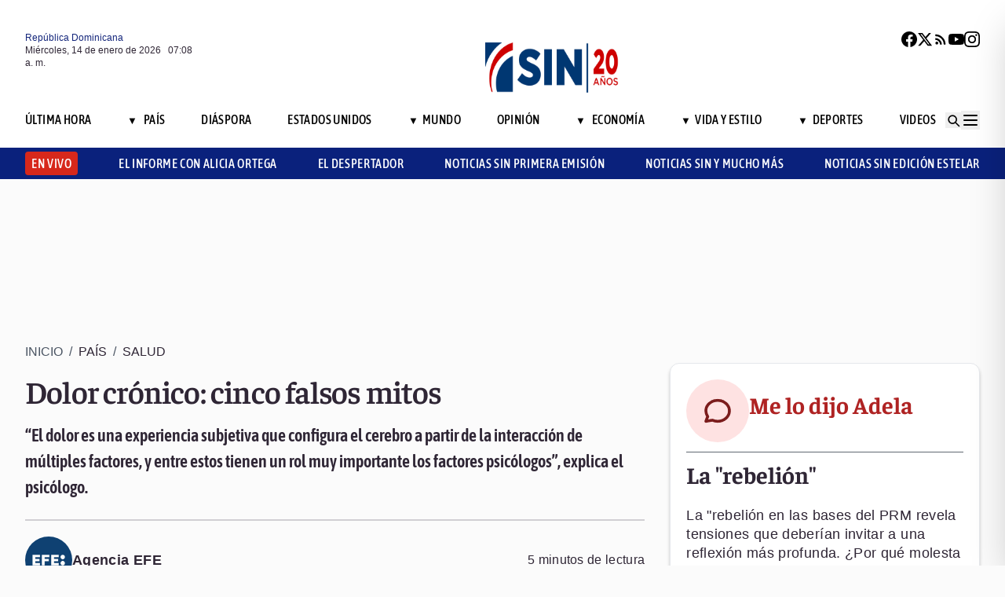

--- FILE ---
content_type: text/html; charset=utf-8
request_url: https://noticiassin.com/bloque-me-lo-dijo-adela?v=1768374536801
body_size: 562
content:
<!--blob 01/14/2026 03:08:57.068 a. m. --><!--publishThread: 09:51:15.078 AM  --><div class="bg-white rounded-xl shadow-[0_4px_4px_rgba(0,0,0,0.2)] border p-5 space-y-3 "><div class="flex items-center gap-3 mb-2"><div class="bg-red-100 rounded-full w-20 h-20 flex items-center justify-center"><svg xmlns="http://www.w3.org/2000/svg" class="w-10 h-10" viewBox="0 0 24 24"
                        fill="none" stroke="currentColor" stroke-width="2.2" stroke-linecap="round"
                        stroke-linejoin="round"><path
                            d="M21 12c0 4.418-4.03 8-9 8a9.77 9.77 0 01-4-.84L3 20l1.4-3.6A8.976 8.976 0 013 12c0-4.418 4.03-8 9-8s9 3.582 9 8z"
                            stroke="#7B1C1C" /></svg></div><a href="/me-lo-dijo-adela-la-rebelion-2026872" title="La rebeli&oacute;n"><h2 class="font-bold text-[30px] leading-[32px] tracking-[0%] text-[#AF2323] font-faustina pb-4">Me lo dijo Adela</h2></a></div><hr class="border-t border-gray-800 border-opacity-70"><div class="space-y-2"><h2 class="font-bold text-[30px] leading-[32px] tracking-[0%] text-[#2F2635] font-faustina pb-4">
                    La "rebeli&oacute;n"
                </h2><p class="font-normal text-[18px] leading-[24px] tracking-[0.02em] text-[#2F2635] font-source">
                    La &quot;rebeli&oacute;n en las bases del PRM revela tensiones que deber&iacute;an invitar a una reflexi&oacute;n m&aacute;s profunda. 
&iquest;Por qu&eacute; molesta la llegada de ministros &quot;extra-partido&quot; si gobernar bien requiere sumar talento dondequiera que est&eacute;?
El Estado no es propiedad de ning&uacute;n grupo pol&iacute;tico, y limitar los cargos solo a miembros del partido empobrece la gesti&oacute;n p&uacute;blica. 
En lugar de ver amenazas, el PRM deber&iacute;a valorar la apertura, la diversidad profesional y la capacidad t&eacute;cnica como fortalezas, no como intrusiones.
                </p></div><a href="/noticias-listado/20260113" title="13 enero 2026"><p class="font-normal text-[12px] leading-[14px] tracking-[0%] text-[#2F2635] font-source" style="text-transform: capitalize">
                13 enero 2026
            </p></a></div>
    


--- FILE ---
content_type: text/html; charset=utf-8
request_url: https://noticiassin.com/bloque-auspiciado?v=1768374536801
body_size: 827
content:
<!--blob 01/14/2026 03:08:57.160 a. m. --><!--publishThread: 08:49:10.584 PM  --><div class="border-t border-t-4 border-gray-700 pt-4 space-y-4"><div class="overflow-hidden border border[#6F0023]  shadow-md"><a href="/vertederos-en-residenciales-de-ciudad-juan-bosch-sdo-2026917" title="Vertederos en residenciales de Ciudad Juan Bosch, SDO"><img src="https://noticiassin.blob.core.windows.net/images/2026/01/13/vertederos-en-residenciales-de-ciudad-juan-bosch-en-sdo-0867b41d-focus-0.08-min0.47-589-331.webp" alt="Vertederos en residenciales de Ciudad Juan Bosch, SDO" class="w-full h-auto" width="392" height="220"><div style="position: relative;bottom: 2.5rem;" class="absolute bottom-2 left-2 w-7 h-7 flex items-center justify-center bg-black/70 text-white rounded-md"><svg xmlns="http://www.w3.org/2000/svg" class="w-5 h-5" viewBox="0 0 20 20" fill="currentColor"><path d="M6.5 5.5v9l7-4.5-7-4.5z"></path></svg></div></a><div class="p-4 space-y-2"><h2 class="font-semibold text-[20px] leading-[24px] tracking-[0%] text-[#2F2635] font-asap"><a href="/vertederos-en-residenciales-de-ciudad-juan-bosch-sdo-2026917" title="Vertederos en residenciales de Ciudad Juan Bosch, SDO">Vertederos en residenciales de Ciudad Juan Bosch, SDO</a></h2><a href="/vertederos-en-residenciales-de-ciudad-juan-bosch-sdo-2026917" title="Vertederos en residenciales de Ciudad Juan Bosch, SDO"><p class="font-normal text-[18px] leading-[24px] tracking-[0.02em] text-[#2F2635] font-source">
                                Debido al gran c&uacute;mulo de basura en Ciudad Juan Bosch ha provocado la proliferaci&oacute;n de ratas, moscas y todo tip...
                                </p
                            </a></div></div><div class="overflow-hidden border border[#6F0023]  shadow-md"><a href="/banco-mundial-la-economia-dominicana-crecera-45--en-2026-2026913" title="El Banco Mundial proyecta crecimiento de 4.5 % para la econom&iacute;a dominicana en 2026"><img src="https://noticiassin.blob.core.windows.net/images/uploads/2020/04/5202d6d6-bm-1-focus-0-0-589-331.webp" alt="El Banco Mundial proyecta crecimiento de 4.5 % para la econom&iacute;a dominicana en 2026" class="w-full h-auto" width="392" height="220"></a><div class="p-4 space-y-2"><h2 class="font-semibold text-[20px] leading-[24px] tracking-[0%] text-[#2F2635] font-asap"><a href="/banco-mundial-la-economia-dominicana-crecera-45--en-2026-2026913" title="El Banco Mundial proyecta crecimiento de 4.5 % para la econom&iacute;a dominicana en 2026">El Banco Mundial proyecta crecimiento de 4.5 % para la econom&iacute;a dominicana en 2026</a></h2><a href="/banco-mundial-la-economia-dominicana-crecera-45--en-2026-2026913" title="El Banco Mundial proyecta crecimiento de 4.5 % para la econom&iacute;a dominicana en 2026"><p class="font-normal text-[18px] leading-[24px] tracking-[0.02em] text-[#2F2635] font-source">
                                El informe advierte que las perspectivas regionales presentan riesgos adversos
                                </p
                            </a></div></div><div class="overflow-hidden border border[#6F0023]  shadow-md"><a href="/exempleadas-presentan-denuncias-sexuales-contra-julio-iglesias-2026873" title="Dos exempleadas denuncian agresiones sexuales de Julio Iglesias ocurridas en Rep&uacute;blica Dominicana y otros pa&iacute;ses"><img src="https://noticiassin.blob.core.windows.net/images/2026/01/13/exempleadas-presentan-denuncias-sexuales-contra-julio-iglesias-c1fac52e-focus-0-0-589-331.webp" alt="Dos exempleadas denuncian agresiones sexuales de Julio Iglesias ocurridas en Rep&uacute;blica Dominicana y otros pa&iacute;ses" class="w-full h-auto" width="392" height="220"></a><div class="p-4 space-y-2"><h2 class="font-semibold text-[20px] leading-[24px] tracking-[0%] text-[#2F2635] font-asap"><a href="/exempleadas-presentan-denuncias-sexuales-contra-julio-iglesias-2026873" title="Dos exempleadas denuncian agresiones sexuales de Julio Iglesias ocurridas en Rep&uacute;blica Dominicana y otros pa&iacute;ses">Dos exempleadas denuncian agresiones sexuales de Julio Iglesias ocurridas en Rep&uacute;blica Dominicana y otros pa&iacute;ses</a></h2><a href="/exempleadas-presentan-denuncias-sexuales-contra-julio-iglesias-2026873" title="Dos exempleadas denuncian agresiones sexuales de Julio Iglesias ocurridas en Rep&uacute;blica Dominicana y otros pa&iacute;ses"><p class="font-normal text-[18px] leading-[24px] tracking-[0.02em] text-[#2F2635] font-source">
                                Las acusaciones provienen de dos exempleadas que se&ntilde;alan agresiones sexuales por parte del cantante.
                                </p
                            </a></div></div></div>
    


--- FILE ---
content_type: text/html; charset=utf-8
request_url: https://noticiassin.com/bloque-home-interiores?v=1768374536802
body_size: 1647
content:
<!--blob 01/14/2026 03:08:57.189 a. m. --><!--publishThread: 08:49:12.100 PM  --><div class="border-t border-t-4 border-gray-700 pt-4"><h2 class="font-bold text-[30px] leading-[32px] tracking-[0%] text-[#2F2635] font-faustina">En Portada</h2><a href="/seccion/pais" title="Apoderan tribunal para conocer solicitud de variar medida de coerci&oacute;n a Santiago Hazim y otros"><a href="/seccion/pais" title="Apoderan tribunal para conocer solicitud de variar medida de coerci&oacute;n a Santiago Hazim y otros"><h3 class="paddingtb-6 font-asap font-medium text-[16px] leading-[20px] tracking-[0.04em] uppercase text-[#AF2323] mb-[8px] mt-5">
                Pa&iacute;s
                </h3></a></a><a href="/variacion-medida-coercion-santiago-hazim-solicitada-en-caso-senasa-2026976" title="Apoderan tribunal para conocer solicitud de variar medida de coerci&oacute;n a Santiago Hazim y otros"><h2 class="font-bold text-[30px] leading-[32px] tracking-[0%] text-[#2F2635] font-faustina pb-4">
                    Apoderan tribunal para conocer solicitud de variar medida de coerci&oacute;n a Santiago Hazim y otros
                </h2></a><p class="paddingtb-6 font-normal text-[12px] leading-[14px] tracking-[0%] text-[#2F2635] font-source mb-1"><a href="/noticias-listado/20260113" title="Martes 13 de enero de 2026">Martes 13 de enero de 2026</a></p><div class="relative"><a href="/variacion-medida-coercion-santiago-hazim-solicitada-en-caso-senasa-2026976" title="Apoderan tribunal para conocer solicitud de variar medida de coerci&oacute;n a Santiago Hazim y otros"><img src="https://noticiassin.blob.core.windows.net/images/2025/12/13/medidas-de-coercion-caso-senasa-seran-decididas-este-domingo-8371a36f-focus-0-0-800-400.webp" alt="Apoderan tribunal para conocer solicitud de variar medida de coerci&oacute;n a Santiago Hazim y otros" class="w-full h-auto" width="394" height="197"></a></div></div><div class="border-t border-[#D1CFD3] pt-6 space-y-4"><div class="flex gap-4 items-start border-b border-[#D1CFD3] pb-3"><div class="flex-shrink-0 relative w-[50%]"><a href="/fbi-imparte-taller-sobre-unidades-caninas-a-fiscales-2026960" title="FBI imparte a fiscales y polic&iacute;as dominicanos un taller sobre el despliegue de unidades caninas en las investigaciones"><img src="https://noticiassin.blob.core.windows.net/images/2026/01/13/fbi-imparte-taller-sobre-unidades-caninas-a-fiscales-c9185689-focus-0-0-800-400.webp" alt="FBI imparte a fiscales y polic&iacute;as dominicanos un taller sobre el despliegue de unidades caninas en las investigaciones" class="w-full h-auto" width="197" height="99"></a></div><div class="flex-1 space-y-1"><a href="/seccion/pais" title="FBI imparte a fiscales y polic&iacute;as dominicanos un taller sobre el despliegue de unidades caninas en las investigaciones"> <p class="paddingtb-6 font-asap font-medium text-[16px] leading-[20px] tracking-[0.04em] uppercase text-[#9A3737]">Pa&iacute;s</p> </a><a href="/fbi-imparte-taller-sobre-unidades-caninas-a-fiscales-2026960" title="FBI imparte a fiscales y polic&iacute;as dominicanos un taller sobre el despliegue de unidades caninas en las investigaciones"><h3 class="font-semibold text-[16px] leading-[20px] tracking-[0%] text-[#2F2635] font-source">
                            FBI imparte a fiscales y polic&iacute;as dominicanos un taller sobre el despliegue de unidades caninas en las investigaciones
                        </h3></a><p class="paddingtb-6 font-normal text-[12px] leading-[14px] tracking-[0%] text-[#2F2635] font-source"><a href="/noticias-listado/20260113" title="Martes 13 de enero de 2026">Martes 13 de enero de 2026</a></p></div></div><div class="flex gap-4 items-start border-b border-[#D1CFD3] pb-3"><div class="flex-shrink-0 relative w-[50%]"><a href="/desaparicion-de-gatos-parque-las-praderas-2026966" title="Denuncian desaparici&oacute;n de gatos en el parque de Las Praderas"><img src="https://noticiassin.blob.core.windows.net/images/2026/01/13/desaparicion-de-gatos-parque-las-praderas-9212b437-focus-0-0-800-400.webp" alt="Denuncian desaparici&oacute;n de gatos en el parque de Las Praderas" class="w-full h-auto" width="197" height="99"><div class="absolute bottom-2 left-2 w-7 h-7 flex items-center justify-center bg-black/70 text-white rounded-md"><svg xmlns="http://www.w3.org/2000/svg" class="w-5 h-5" viewBox="0 0 20 20" fill="currentColor"><path d="M6.5 5.5v9l7-4.5-7-4.5z"></path></svg></div></a></div><div class="flex-1 space-y-1"><a href="/seccion/videos/noticias-sin-y-mucho-mas" title="Denuncian desaparici&oacute;n de gatos en el parque de Las Praderas"> <p class="paddingtb-6 font-asap font-medium text-[16px] leading-[20px] tracking-[0.04em] uppercase text-[#9A3737]">Noticias SIN y Mucho M&aacute;s</p> </a><a href="/desaparicion-de-gatos-parque-las-praderas-2026966" title="Denuncian desaparici&oacute;n de gatos en el parque de Las Praderas"><h3 class="font-semibold text-[16px] leading-[20px] tracking-[0%] text-[#2F2635] font-source">
                            Denuncian desaparici&oacute;n de gatos en el parque de Las Praderas
                        </h3></a><p class="paddingtb-6 font-normal text-[12px] leading-[14px] tracking-[0%] text-[#2F2635] font-source"><a href="/noticias-listado/20260113" title="Martes 13 de enero de 2026">Martes 13 de enero de 2026</a></p></div></div><div class="flex gap-4 items-start border-b border-[#D1CFD3] pb-3"><div class="flex-shrink-0 relative w-[50%]"><a href="/avanzan-los-juegos-centroamericanos-y-del-caribe-sd-2026-2026957" title="Presidente Abinader asegura avances satisfactorios en juegos centroamericanos y del caribe santo domingo 2026"><img src="https://noticiassin.blob.core.windows.net/images/2026/01/13/avanzan-los-juegos-centroamericanos-y-del-caribe-sd-2026-b69f4c41-focus-0-0-800-400.webp" alt="Presidente Abinader asegura avances satisfactorios en juegos centroamericanos y del caribe santo domingo 2026" class="w-full h-auto" width="197" height="99"></a></div><div class="flex-1 space-y-1"><a href="/seccion/deportes" title="Presidente Abinader asegura avances satisfactorios en juegos centroamericanos y del caribe santo domingo 2026"> <p class="paddingtb-6 font-asap font-medium text-[16px] leading-[20px] tracking-[0.04em] uppercase text-[#9A3737]">Deportes</p> </a><a href="/avanzan-los-juegos-centroamericanos-y-del-caribe-sd-2026-2026957" title="Presidente Abinader asegura avances satisfactorios en juegos centroamericanos y del caribe santo domingo 2026"><h3 class="font-semibold text-[16px] leading-[20px] tracking-[0%] text-[#2F2635] font-source">
                            Presidente Abinader asegura avances satisfactorios en juegos centroamericanos y del caribe santo domingo 2026
                        </h3></a><p class="paddingtb-6 font-normal text-[12px] leading-[14px] tracking-[0%] text-[#2F2635] font-source"><a href="/noticias-listado/20260113" title="Martes 13 de enero de 2026">Martes 13 de enero de 2026</a></p></div></div></div><div class="grid grid-cols-2 gap-4  border-[#D1CFD3] pt-4"><div class="space-y-2"><div class="relative"><a href="/diosdado-cabello-retoma-x-red-social-suspendida-en-venezuela-2026984" title="Diosdado Cabello anuncia que retoma X, la red social suspendida por Maduro en Venezuela"><img src="https://noticiassin.blob.core.windows.net/images/2026/01/14/diosdado-cabello-retoma-x-red-social-suspendida-en-venezuela-7fd456e4-focus-0-0-800-400.webp" alt="Diosdado Cabello anuncia que retoma X, la red social suspendida por Maduro en Venezuela" class="w-full h-auto" width="189" height="95"></a></div><a href="/seccion/mundo" title="Diosdado Cabello anuncia que retoma X, la red social suspendida por Maduro en Venezuela"> <p class="paddingtb-6 font-asap font-medium text-[16px] leading-[20px] tracking-[0.04em] uppercase text-[#9A3737]">Mundo</p></a><a href="/diosdado-cabello-retoma-x-red-social-suspendida-en-venezuela-2026984" title="Diosdado Cabello anuncia que retoma X, la red social suspendida por Maduro en Venezuela"><h3 class="font-semibold text-[16px] leading-[20px] tracking-[0%] text-[#2F2635] font-source">
                        Diosdado Cabello anuncia que retoma X, la red social suspendida por Maduro en Venezuela
                    </h3></a><p class="paddingtb-6 font-normal text-[12px] leading-[14px] tracking-[0%] text-[#2F2635] font-source"><a href="/noticias-listado/20260113" title="Martes 13 de enero de 2026">Martes 13 de enero de 2026</a></p></div><div class="space-y-2"><div class="relative"><a href="/retorno-de-delcy-rodriguez-a-x-tras-suspension-2026986" title="La presidenta encargada de Venezuela retorna a X junto a otros funcionarios del Gobierno"><img src="https://noticiassin.blob.core.windows.net/images/2026/01/14/retorno-de-delcy-rodriguez-a-x-tras-suspension-00deb877-focus-0-0-800-400.webp" alt="La presidenta encargada de Venezuela retorna a X junto a otros funcionarios del Gobierno" class="w-full h-auto" width="189" height="95"></a></div><a href="/seccion/mundo" title="La presidenta encargada de Venezuela retorna a X junto a otros funcionarios del Gobierno"> <p class="paddingtb-6 font-asap font-medium text-[16px] leading-[20px] tracking-[0.04em] uppercase text-[#9A3737]">Mundo</p></a><a href="/retorno-de-delcy-rodriguez-a-x-tras-suspension-2026986" title="La presidenta encargada de Venezuela retorna a X junto a otros funcionarios del Gobierno"><h3 class="font-semibold text-[16px] leading-[20px] tracking-[0%] text-[#2F2635] font-source">
                        La presidenta encargada de Venezuela retorna a X junto a otros funcionarios del Gobierno
                    </h3></a><p class="paddingtb-6 font-normal text-[12px] leading-[14px] tracking-[0%] text-[#2F2635] font-source"><a href="/noticias-listado/20260113" title="Martes 13 de enero de 2026">Martes 13 de enero de 2026</a></p></div><div class="space-y-2"><div class="relative"><a href="/dos-minutos-la-trampa-de-los-consejos-2026968" title="Dos Minutos: la trampa de los consejos"><img src="https://noticiassin.blob.core.windows.net/images/2026/01/13/dos-minutos-la-trampa-de-los-consejos-3e9f1ba7-focus-0-0-800-400.webp" alt="Dos Minutos: la trampa de los consejos" class="w-full h-auto" width="189" height="95"></a></div><a href="/seccion/opinion" title="Dos Minutos: la trampa de los consejos"> <p class="paddingtb-6 font-asap font-medium text-[16px] leading-[20px] tracking-[0.04em] uppercase text-[#9A3737]">Opini&oacute;n</p></a><a href="/dos-minutos-la-trampa-de-los-consejos-2026968" title="Dos Minutos: la trampa de los consejos"><h3 class="font-semibold text-[16px] leading-[20px] tracking-[0%] text-[#2F2635] font-source">
                        Dos Minutos: la trampa de los consejos
                    </h3></a><p class="paddingtb-6 font-normal text-[12px] leading-[14px] tracking-[0%] text-[#2F2635] font-source"><a href="/noticias-listado/20260113" title="Martes 13 de enero de 2026">Martes 13 de enero de 2026</a></p></div><div class="space-y-2"><div class="relative"><a href="/trump-amenaza-con-medidas-severas-si-iran-manifestantes-2026958" title="Trump amenaza con medidas muy severas si Ir&aacute;n ahorca a manifestantes"><img src="https://noticiassin.blob.core.windows.net/images/2026/01/13/trump-amenaza-con-medidas-severas-si-iran-manifestantes-154c59ab-focus-0-0-800-400.webp" alt="Trump amenaza con medidas muy severas si Ir&aacute;n ahorca a manifestantes" class="w-full h-auto" width="189" height="95"></a></div><a href="/seccion/mundo" title="Trump amenaza con medidas muy severas si Ir&aacute;n ahorca a manifestantes"> <p class="paddingtb-6 font-asap font-medium text-[16px] leading-[20px] tracking-[0.04em] uppercase text-[#9A3737]">Mundo</p></a><a href="/trump-amenaza-con-medidas-severas-si-iran-manifestantes-2026958" title="Trump amenaza con medidas muy severas si Ir&aacute;n ahorca a manifestantes"><h3 class="font-semibold text-[16px] leading-[20px] tracking-[0%] text-[#2F2635] font-source">
                        Trump amenaza con "medidas muy severas" si Ir&aacute;n ahorca a manifestantes
                    </h3></a><p class="paddingtb-6 font-normal text-[12px] leading-[14px] tracking-[0%] text-[#2F2635] font-source"><a href="/noticias-listado/20260113" title="Martes 13 de enero de 2026">Martes 13 de enero de 2026</a></p></div><div class="space-y-2"><div class="relative"><a href="/coordinacion-medica-para-juegos-centroamericanos-y-del-caribe-2026-en-santo-domingo-2026983" title="Director del SNS supervisa la Ciudad Sanitaria para Juegos Centroamericanos y del Caribe 2026"><img src="https://noticiassin.blob.core.windows.net/images/2026/01/14/coordinacion-medica-para-juegos-centroamericanos-y-del-caribe-2026-en-santo-domingo-a1813575-focus-0-0-800-400.webp" alt="Director del SNS supervisa la Ciudad Sanitaria para Juegos Centroamericanos y del Caribe 2026" class="w-full h-auto" width="189" height="95"></a></div><a href="/seccion/pais" title="Director del SNS supervisa la Ciudad Sanitaria para Juegos Centroamericanos y del Caribe 2026"> <p class="paddingtb-6 font-asap font-medium text-[16px] leading-[20px] tracking-[0.04em] uppercase text-[#9A3737]">Pa&iacute;s</p></a><a href="/coordinacion-medica-para-juegos-centroamericanos-y-del-caribe-2026-en-santo-domingo-2026983" title="Director del SNS supervisa la Ciudad Sanitaria para Juegos Centroamericanos y del Caribe 2026"><h3 class="font-semibold text-[16px] leading-[20px] tracking-[0%] text-[#2F2635] font-source">
                        Director del SNS supervisa la Ciudad Sanitaria para Juegos Centroamericanos y del Caribe 2026
                    </h3></a><p class="paddingtb-6 font-normal text-[12px] leading-[14px] tracking-[0%] text-[#2F2635] font-source"><a href="/noticias-listado/20260113" title="Martes 13 de enero de 2026">Martes 13 de enero de 2026</a></p></div><div class="space-y-2"><div class="relative"><a href="/liberacion-presos-politicos-venezuela-denuncian-incumplimiento-2026893" title="Machado y Urrutia denuncian el incumplimiento del anuncio de excarcelaciones en Venezuela"><img src="https://noticiassin.blob.core.windows.net/images/2026/01/13/liberacion-presos-politicos-venezuela-denuncian-incumplimiento-38a9b272-focus-0-0-800-400.webp" alt="Machado y Urrutia denuncian el incumplimiento del anuncio de excarcelaciones en Venezuela" class="w-full h-auto" width="189" height="95"></a></div><a href="/seccion/mundo" title="Machado y Urrutia denuncian el incumplimiento del anuncio de excarcelaciones en Venezuela"> <p class="paddingtb-6 font-asap font-medium text-[16px] leading-[20px] tracking-[0.04em] uppercase text-[#9A3737]">Mundo</p></a><a href="/liberacion-presos-politicos-venezuela-denuncian-incumplimiento-2026893" title="Machado y Urrutia denuncian el incumplimiento del anuncio de excarcelaciones en Venezuela"><h3 class="font-semibold text-[16px] leading-[20px] tracking-[0%] text-[#2F2635] font-source">
                        Machado y Urrutia denuncian el incumplimiento del anuncio de excarcelaciones en Venezuela
                    </h3></a><p class="paddingtb-6 font-normal text-[12px] leading-[14px] tracking-[0%] text-[#2F2635] font-source"><a href="/noticias-listado/20260113" title="Martes 13 de enero de 2026">Martes 13 de enero de 2026</a></p></div></div>


--- FILE ---
content_type: text/html; charset=utf-8
request_url: https://noticiassin.com/bloque-seccion-pais?v=1768374536802
body_size: 873
content:
<!--blob 01/14/2026 03:08:57.191 a. m. --><!--publishThread: 06:27:52.972 PM  --><div class="border-t border-t-4 border-gray-700 pt-[8px] space-y-4"><span class="font-asap font-semibold text-[18px] leading-[22px] tracking-[0.02em] uppercase text-[#2F2635] mb-2">Porque le&iacute;ste este art&iacute;culo</span><div class="flex gap-4 items-start border-b border-[#D1CFD3] pb-3"><div class="flex-shrink-0 relative w-[50%]"><a href="/desaparicion-de-adolescente-en-los-mina-2026987" title="Reportan desaparecida adolescente de 13 a&ntilde;os en Los Mina"><img src="https://noticiassin.blob.core.windows.net/images/2026/01/14/desaparicion-de--adolescente-en-los-mina-ee3a1c11-focus-0-0-800-450.webp" alt="Reportan desaparecida adolescente de 13 a&ntilde;os en Los Mina" class="w-full h-auto" width="197" height="111"></a></div><div class="flex-1 space-y-1"><a href="/seccion/pais" title="Reportan desaparecida adolescente de 13 a&ntilde;os en Los Mina"> <p class="paddingb-6 font-asap font-medium text-[16px] leading-[20px] tracking-[0.04em] uppercase text-[#9A3737]">
                        Pa&iacute;s
                    </p></a><a href="/desaparicion-de-adolescente-en-los-mina-2026987" title="Reportan desaparecida adolescente de 13 a&ntilde;os en Los Mina"><h3 class="font-semibold text-[16px] leading-[20px] tracking-[0%] text-[#2F2635] font-source">
                            Reportan desaparecida adolescente de 13 a&ntilde;os en Los Mina
                        </h3></a><p class="paddingtb-6 font-normal text-[12px] leading-[14px] tracking-[0%] text-[#2F2635] font-source"><a href="/noticias-listado/20260113" title="Martes 13 de enero de 2026">Martes 13 de enero de 2026</a></p></div></div><div class="flex gap-4 items-start border-b border-[#D1CFD3] pb-3"><div class="flex-shrink-0 relative w-[50%]"><a href="/coordinacion-medica-para-juegos-centroamericanos-y-del-caribe-2026-en-santo-domingo-2026983" title="Director del SNS supervisa la Ciudad Sanitaria para Juegos Centroamericanos y del Caribe 2026"><img src="https://noticiassin.blob.core.windows.net/images/2026/01/14/coordinacion-medica-para-juegos-centroamericanos-y-del-caribe-2026-en-santo-domingo-a1813575-focus-0-0-800-450.webp" alt="Director del SNS supervisa la Ciudad Sanitaria para Juegos Centroamericanos y del Caribe 2026" class="w-full h-auto" width="197" height="111"></a></div><div class="flex-1 space-y-1"><a href="/seccion/pais" title="Director del SNS supervisa la Ciudad Sanitaria para Juegos Centroamericanos y del Caribe 2026"> <p class="paddingb-6 font-asap font-medium text-[16px] leading-[20px] tracking-[0.04em] uppercase text-[#9A3737]">
                        Pa&iacute;s
                    </p></a><a href="/coordinacion-medica-para-juegos-centroamericanos-y-del-caribe-2026-en-santo-domingo-2026983" title="Director del SNS supervisa la Ciudad Sanitaria para Juegos Centroamericanos y del Caribe 2026"><h3 class="font-semibold text-[16px] leading-[20px] tracking-[0%] text-[#2F2635] font-source">
                            Director del SNS supervisa la Ciudad Sanitaria para Juegos Centroamericanos y del Caribe 2026
                        </h3></a><p class="paddingtb-6 font-normal text-[12px] leading-[14px] tracking-[0%] text-[#2F2635] font-source"><a href="/noticias-listado/20260113" title="Martes 13 de enero de 2026">Martes 13 de enero de 2026</a></p></div></div><div class="flex gap-4 items-start border-b border-[#D1CFD3] pb-3"><div class="flex-shrink-0 relative w-[50%]"><a href="/variacion-medida-coercion-santiago-hazim-solicitada-en-caso-senasa-2026976" title="Apoderan tribunal para conocer solicitud de variar medida de coerci&oacute;n a Santiago Hazim y otros"><img src="https://noticiassin.blob.core.windows.net/images/2025/12/13/medidas-de-coercion-caso-senasa-seran-decididas-este-domingo-8371a36f-focus-0-0-800-450.webp" alt="Apoderan tribunal para conocer solicitud de variar medida de coerci&oacute;n a Santiago Hazim y otros" class="w-full h-auto" width="197" height="111"></a></div><div class="flex-1 space-y-1"><a href="/seccion/pais" title="Apoderan tribunal para conocer solicitud de variar medida de coerci&oacute;n a Santiago Hazim y otros"> <p class="paddingb-6 font-asap font-medium text-[16px] leading-[20px] tracking-[0.04em] uppercase text-[#9A3737]">
                        Pa&iacute;s
                    </p></a><a href="/variacion-medida-coercion-santiago-hazim-solicitada-en-caso-senasa-2026976" title="Apoderan tribunal para conocer solicitud de variar medida de coerci&oacute;n a Santiago Hazim y otros"><h3 class="font-semibold text-[16px] leading-[20px] tracking-[0%] text-[#2F2635] font-source">
                            Apoderan tribunal para conocer solicitud de variar medida de coerci&oacute;n a Santiago Hazim y otros
                        </h3></a><p class="paddingtb-6 font-normal text-[12px] leading-[14px] tracking-[0%] text-[#2F2635] font-source"><a href="/noticias-listado/20260113" title="Martes 13 de enero de 2026">Martes 13 de enero de 2026</a></p></div></div><div class="flex gap-4 items-start border-b border-[#D1CFD3] pb-3"><div class="flex-shrink-0 relative w-[50%]"><a href="/fbi-imparte-taller-sobre-unidades-caninas-a-fiscales-2026960" title="FBI imparte a fiscales y polic&iacute;as dominicanos un taller sobre el despliegue de unidades caninas en las investigaciones"><img src="https://noticiassin.blob.core.windows.net/images/2026/01/13/fbi-imparte-taller-sobre-unidades-caninas-a-fiscales-c9185689-focus-0-0-800-450.webp" alt="FBI imparte a fiscales y polic&iacute;as dominicanos un taller sobre el despliegue de unidades caninas en las investigaciones" class="w-full h-auto" width="197" height="111"></a></div><div class="flex-1 space-y-1"><a href="/seccion/pais" title="FBI imparte a fiscales y polic&iacute;as dominicanos un taller sobre el despliegue de unidades caninas en las investigaciones"> <p class="paddingb-6 font-asap font-medium text-[16px] leading-[20px] tracking-[0.04em] uppercase text-[#9A3737]">
                        Pa&iacute;s
                    </p></a><a href="/fbi-imparte-taller-sobre-unidades-caninas-a-fiscales-2026960" title="FBI imparte a fiscales y polic&iacute;as dominicanos un taller sobre el despliegue de unidades caninas en las investigaciones"><h3 class="font-semibold text-[16px] leading-[20px] tracking-[0%] text-[#2F2635] font-source">
                            FBI imparte a fiscales y polic&iacute;as dominicanos un taller sobre el despliegue de unidades caninas en las investigaciones
                        </h3></a><p class="paddingtb-6 font-normal text-[12px] leading-[14px] tracking-[0%] text-[#2F2635] font-source"><a href="/noticias-listado/20260113" title="Martes 13 de enero de 2026">Martes 13 de enero de 2026</a></p></div></div><div class="flex gap-4 items-start border-b border-[#D1CFD3] pb-3"><div class="flex-shrink-0 relative w-[50%]"><a href="/entrega-de-leonel-scarling-mercedes-feliz-al-dicrim-en-la-region-sur-2026982" title="Tras asedio policial se entrega hombre requerido por la justicia en Barahona"><img src="https://noticiassin.blob.core.windows.net/images/2026/01/14/entrega-de-leonel-scarling-mercedes-feliz-al-dicrim-en-la-region-sur-c796f65a-focus-0-0-800-450.webp" alt="Tras asedio policial se entrega hombre requerido por la justicia en Barahona" class="w-full h-auto" width="197" height="111"></a></div><div class="flex-1 space-y-1"><a href="/seccion/pais" title="Tras asedio policial se entrega hombre requerido por la justicia en Barahona"> <p class="paddingb-6 font-asap font-medium text-[16px] leading-[20px] tracking-[0.04em] uppercase text-[#9A3737]">
                        Pa&iacute;s
                    </p></a><a href="/entrega-de-leonel-scarling-mercedes-feliz-al-dicrim-en-la-region-sur-2026982" title="Tras asedio policial se entrega hombre requerido por la justicia en Barahona"><h3 class="font-semibold text-[16px] leading-[20px] tracking-[0%] text-[#2F2635] font-source">
                            Tras asedio policial se entrega hombre requerido por la justicia en Barahona
                        </h3></a><p class="paddingtb-6 font-normal text-[12px] leading-[14px] tracking-[0%] text-[#2F2635] font-source"><a href="/noticias-listado/20260113" title="Martes 13 de enero de 2026">Martes 13 de enero de 2026</a></p></div></div><div class="flex gap-4 items-start border-b border-[#D1CFD3] pb-3"><div class="flex-shrink-0 relative w-[50%]"><a href="/designan-a-luis-valdez-veras-vicepresidente-en-seguros-reservas-2026943" title="Aguilera juramenta a Luis Valdez Veras como nuevo vicepresidente ejecutivo de Seguros Reservas"><img src="https://noticiassin.blob.core.windows.net/images/2026/01/13/designan-a-luis-valdez-veras-vicepresidente-en-seguros-reservas-04566e81-focus-min0.72-0.21-800-450.webp" alt="Aguilera juramenta a Luis Valdez Veras como nuevo vicepresidente ejecutivo de Seguros Reservas" class="w-full h-auto" width="197" height="111"></a></div><div class="flex-1 space-y-1"><a href="/seccion/pais" title="Aguilera juramenta a Luis Valdez Veras como nuevo vicepresidente ejecutivo de Seguros Reservas"> <p class="paddingb-6 font-asap font-medium text-[16px] leading-[20px] tracking-[0.04em] uppercase text-[#9A3737]">
                        Pa&iacute;s
                    </p></a><a href="/designan-a-luis-valdez-veras-vicepresidente-en-seguros-reservas-2026943" title="Aguilera juramenta a Luis Valdez Veras como nuevo vicepresidente ejecutivo de Seguros Reservas"><h3 class="font-semibold text-[16px] leading-[20px] tracking-[0%] text-[#2F2635] font-source">
                            Aguilera juramenta a Luis Valdez Veras como nuevo vicepresidente ejecutivo de Seguros Reservas
                        </h3></a><p class="paddingtb-6 font-normal text-[12px] leading-[14px] tracking-[0%] text-[#2F2635] font-source"><a href="/noticias-listado/20260113" title="Martes 13 de enero de 2026">Martes 13 de enero de 2026</a></p></div></div></div>


--- FILE ---
content_type: text/html; charset=utf-8
request_url: https://www.google.com/recaptcha/api2/aframe
body_size: 267
content:
<!DOCTYPE HTML><html><head><meta http-equiv="content-type" content="text/html; charset=UTF-8"></head><body><script nonce="PldxqWHtEYv9aoAX7eJkAw">/** Anti-fraud and anti-abuse applications only. See google.com/recaptcha */ try{var clients={'sodar':'https://pagead2.googlesyndication.com/pagead/sodar?'};window.addEventListener("message",function(a){try{if(a.source===window.parent){var b=JSON.parse(a.data);var c=clients[b['id']];if(c){var d=document.createElement('img');d.src=c+b['params']+'&rc='+(localStorage.getItem("rc::a")?sessionStorage.getItem("rc::b"):"");window.document.body.appendChild(d);sessionStorage.setItem("rc::e",parseInt(sessionStorage.getItem("rc::e")||0)+1);localStorage.setItem("rc::h",'1768374540117');}}}catch(b){}});window.parent.postMessage("_grecaptcha_ready", "*");}catch(b){}</script></body></html>

--- FILE ---
content_type: application/javascript; charset=utf-8
request_url: https://fundingchoicesmessages.google.com/f/AGSKWxWRhgTQirGb0RVJvoalN65Bj7zpg6P8pQLq66P9RqULsVOMXE8Hpz8CiU5nx9eP4TYYQ42IswHno9UTj3ADzL8YJke0pfeJf2Ii9kLb25pkc0VcrdiTKOYr-D32Rx0lN9aMtXgrouFZWFSDlaMJlSHn7Nrje0R9uTDNCGVtdDbbuJgJHrvnXwQ8zCyM/_.banner%20ad./videojs.ads-/adw1./CoastMarketplaceAdCategoriesAuctionsEstateGarageSales?_headerad.
body_size: -1290
content:
window['0eb444eb-5498-4070-83f0-f5772dab2b03'] = true;

--- FILE ---
content_type: application/javascript; charset=utf-8
request_url: https://fundingchoicesmessages.google.com/f/AGSKWxXtNe2XfH1kjNwCgXIyRBzUf5y0chpWSLasIRkmn5XdP59Ttxss3Yf5kIbOuRPcspiaLqxVK4nDhillPVS33QOjnpd-xSMg1TNFKjio3fqyOH4wH1onsN00ltwvz7G-7E-NABCQjg==?fccs=W251bGwsbnVsbCxudWxsLG51bGwsbnVsbCxudWxsLFsxNzY4Mzc0NTM5LDQyMDAwMDAwXSxudWxsLG51bGwsbnVsbCxbbnVsbCxbN11dLCJodHRwczovL25vdGljaWFzc2luLmNvbS9kb2xvci1jcm9uaWNvLWNpbmNvLWZhbHNvcy1taXRvcy0xMzQ0MDQxLyIsbnVsbCxbWzgsIkdQMmFqWlhRQWdjIl0sWzksImVuLVVTIl0sWzE5LCIyIl0sWzE3LCJbMF0iXSxbMjQsIiJdLFsyOSwiZmFsc2UiXV1d
body_size: -208
content:
if (typeof __googlefc.fcKernelManager.run === 'function') {"use strict";this.default_ContributorServingResponseClientJs=this.default_ContributorServingResponseClientJs||{};(function(_){var window=this;
try{
var OH=function(a){this.A=_.t(a)};_.u(OH,_.J);var PH=_.Zc(OH);var QH=function(a,b,c){this.B=a;this.params=b;this.j=c;this.l=_.F(this.params,4);this.o=new _.bh(this.B.document,_.O(this.params,3),new _.Og(_.Ok(this.j)))};QH.prototype.run=function(){if(_.P(this.params,10)){var a=this.o;var b=_.ch(a);b=_.Jd(b,4);_.gh(a,b)}a=_.Pk(this.j)?_.Xd(_.Pk(this.j)):new _.Zd;_.$d(a,9);_.F(a,4)!==1&&_.H(a,4,this.l===2||this.l===3?1:2);_.Dg(this.params,5)&&(b=_.O(this.params,5),_.fg(a,6,b));return a};var RH=function(){};RH.prototype.run=function(a,b){var c,d;return _.v(function(e){c=PH(b);d=(new QH(a,c,_.A(c,_.Nk,2))).run();return e.return({ia:_.L(d)})})};_.Rk(8,new RH);
}catch(e){_._DumpException(e)}
}).call(this,this.default_ContributorServingResponseClientJs);
// Google Inc.

//# sourceURL=/_/mss/boq-content-ads-contributor/_/js/k=boq-content-ads-contributor.ContributorServingResponseClientJs.en_US.GP2ajZXQAgc.es5.O/d=1/exm=kernel_loader,loader_js_executable/ed=1/rs=AJlcJMwxu1KDYCo_MT4gCPaAdBlhVAdLlg/m=web_iab_tcf_v2_signal_executable
__googlefc.fcKernelManager.run('\x5b\x5b\x5b8,\x22\x5bnull,\x5b\x5bnull,null,null,\\\x22https:\/\/fundingchoicesmessages.google.com\/f\/AGSKWxUnyMf5LWHxrAEg1yKQgdbehw8X0jPVG23GvsuAjGolkTJILCXkTrwWooHLLKaXuiUZbp09ZRmwjGqDzrEADiJr-SZTRkpmSo90bCntJ0Mj5Rl6vTx843G0giWEX8nnwo8bGtZK_w\\\\u003d\\\\u003d\\\x22\x5d,null,null,\x5bnull,null,null,\\\x22https:\/\/fundingchoicesmessages.google.com\/el\/AGSKWxVdV_fT3fXCmGZP6cA_kv00EBkHNJGwn9C5rnTxJpZNF_YJdl9zaC-tWpvSAW_hCLsbpB4H3hW-ZkdTR1qQ6tKVLqLtai5mkaFtJ2zcpw-abJ2C-GearPlF4VVSU6cMbl0tGNv79w\\\\u003d\\\\u003d\\\x22\x5d,null,\x5bnull,\x5b7\x5d\x5d\x5d,\\\x22noticiassin.com\\\x22,1,\\\x22en\\\x22,null,null,null,null,1\x5d\x22\x5d\x5d,\x5bnull,null,null,\x22https:\/\/fundingchoicesmessages.google.com\/f\/AGSKWxWUoYTh2d7wN_xbtfFG_ymHGO0CzCkpml9lx78bDkT4nEoMTqs1XzNHL0nAx_uRAqaWY1M9Nv-JaPrnKVVCXjRqIKwLgqFB1RLc-VC2anKpx075uGK8li5ZqQhA466BrySjTSjVbw\\u003d\\u003d\x22\x5d\x5d');}